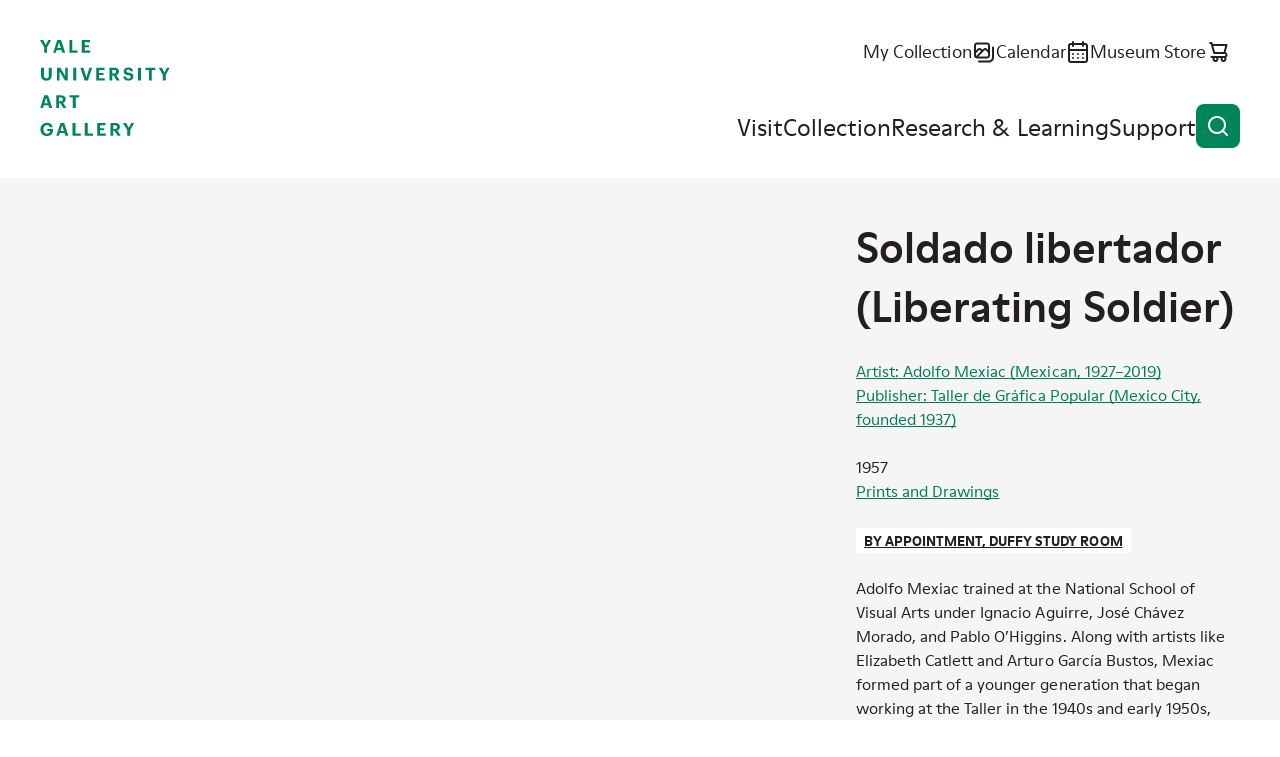

--- FILE ---
content_type: image/svg+xml
request_url: https://artgallery.yale.edu/themes/custom/yuag/assets/dist/images/clock.svg
body_size: 291
content:
<svg xmlns="http://www.w3.org/2000/svg" viewBox="0 0 24 24"><g id="icon"><path d="M12 2c-1.9778 0-3.91121.58649-5.5557 1.6853-1.64449 1.09882-2.92621 2.6606-3.68309 4.48787-.75688 1.82723-.95491 3.83793-.56906 5.77773s1.33826 3.7216 2.73679 5.1202c1.39852 1.3985 3.18035 2.3509 5.12016 2.7368 1.9398.3858 3.9505.1878 5.7777-.5691 1.8273-.7569 3.3891-2.0386 4.4879-3.6831C21.4135 15.9112 22 13.9778 22 12c0-1.3132-.2587-2.61358-.7612-3.82683-.5025-1.21326-1.2391-2.31565-2.1677-3.24424-.9286-.92858-2.031-1.66518-3.2443-2.16773C14.6136 2.25866 13.3132 2 12 2Zm0 18c-1.5822 0-3.12896-.4692-4.44456-1.3482-1.31559-.8791-2.34097-2.1285-2.94647-3.5903-.6055-1.4618-.76393-3.0704-.45525-4.6222.30868-1.55187 1.07061-2.97733 2.18943-4.09615C7.46197 5.22433 8.88743 4.4624 10.4393 4.15372c1.5518-.30868 3.1604-.15026 4.6222.45524 1.4618.60551 2.7112 1.63088 3.5903 2.94648C19.5308 8.87103 20 10.4177 20 12c0 2.1217-.8428 4.1566-2.3431 5.6569C16.1566 19.1571 14.1217 20 12 20Zm2.1-10.37-1.1.64V7c0-.26522-.1054-.51957-.2929-.70711C12.5196 6.10536 12.2652 6 12 6c-.2652 0-.5196.10536-.7071.29289C11.1054 6.48043 11 6.73478 11 7v5.06c-.0047.0666-.0047.1334 0 .2.0155.0614.0355.1216.06.18v.06c.0478.0709.1013.1378.16.2.0808.0801.1757.1445.28.19h.08c.1303.067.2736.1045.42.11.1166-.0033.2316-.027.34-.07h.16l2.6-1.5c.2307-.1326.3994-.3514.4687-.6084.0694-.2569.0339-.5309-.0987-.7616-.1326-.23074-.3514-.39935-.6084-.46874-.2569-.06938-.5309-.03387-.7616.09874v-.06Z"/></g></svg>


--- FILE ---
content_type: image/svg+xml
request_url: https://artgallery.yale.edu/themes/custom/yuag/assets/dist/images/ticket.svg
body_size: 213
content:
<svg xmlns="http://www.w3.org/2000/svg" viewBox="0 0 24 24"><g id="icon"><path d="M9 10c-.26522 0-.51957.1054-.70711.2929C8.10536 10.4804 8 10.7348 8 11v2c0 .2652.10536.5196.29289.7071C8.48043 13.8946 8.73478 14 9 14s.51957-.1054.70711-.2929C9.89464 13.5196 10 13.2652 10 13v-2c0-.2652-.10536-.5196-.29289-.7071C9.51957 10.1054 9.26522 10 9 10Zm12 1c.2652 0 .5196-.1054.7071-.2929S22 10.2652 22 10V6c0-.26522-.1054-.51957-.2929-.70711C21.5196 5.10536 21.2652 5 21 5H3c-.26522 0-.51957.10536-.70711.29289C2.10536 5.48043 2 5.73478 2 6v4c0 .2652.10536.5196.29289.7071C2.48043 10.8946 2.73478 11 3 11s.51957.1054.70711.2929C3.89464 11.4804 4 11.7348 4 12c0 .2652-.10536.5196-.29289.7071C3.51957 12.8946 3.26522 13 3 13s-.51957.1054-.70711.2929C2.10536 13.4804 2 13.7348 2 14v4c0 .2652.10536.5196.29289.7071C2.48043 18.8946 2.73478 19 3 19h18c.2652 0 .5196-.1054.7071-.2929S22 18.2652 22 18v-4c0-.2652-.1054-.5196-.2929-.7071S21.2652 13 21 13c-.2652 0-.5196-.1054-.7071-.2929S20 12.2652 20 12c0-.2652.1054-.5196.2929-.7071S20.7348 11 21 11Zm-1-1.82c-.5792.2102-1.0795.59363-1.4332 1.0982-.3536.5045-.5433 1.1057-.5433 1.7218 0 .6161.1897 1.2173.5433 1.7218.3537.5046.854.888 1.4332 1.0982V17H10c0-.2652-.10536-.5196-.29289-.7071C9.51957 16.1054 9.26522 16 9 16s-.51957.1054-.70711.2929C8.10536 16.4804 8 16.7348 8 17H4v-2.18c.57915-.2102 1.07954-.5936 1.43316-1.0982.35362-.5045.54332-1.1057.54332-1.7218 0-.6161-.1897-1.2173-.54332-1.7218C5.07954 9.77363 4.57915 9.3902 4 9.18V7h4c0 .26522.10536.51957.29289.70711C8.48043 7.89464 8.73478 8 9 8s.51957-.10536.70711-.29289C9.89464 7.51957 10 7.26522 10 7h10v2.18Z"/></g></svg>


--- FILE ---
content_type: image/svg+xml
request_url: https://artgallery.yale.edu/themes/custom/yuag/assets/dist/images/arrow-right.svg
body_size: -68
content:
<svg xmlns="http://www.w3.org/2000/svg" viewBox="0 0 24 24"><g id="icon"><path d="M17.92 11.6202c-.0476-.1228-.119-.2349-.21-.33l-5-5.00001c-.0932-.09324-.2039-.1672-.3258-.21766-.1218-.05046-.2523-.07644-.3842-.07644-.2663 0-.5217.10579-.71.2941-.0932.09323-.1672.20392-.2177.32575-.0504.12182-.0764.25239-.0764.38425 0 .2663.1058.52169.2941.71l3.3 3.29001H7c-.26522 0-.51957.1053-.70711.2929C6.10536 11.4806 6 11.735 6 12.0002c0 .2652.10536.5196.29289.7071.18754.1875.44189.2929.70711.2929h7.59l-3.3 3.29c-.0937.0929-.1681.2035-.2189.3254-.0508.1219-.0769.2526-.0769.3846s.0261.2627.0769.3846c.0508.1218.1252.2324.2189.3254.093.0937.2036.1681.3254.2189.1219.0507.2526.0769.3846.0769s.2627-.0262.3846-.0769c.1218-.0508.2324-.1252.3254-.2189l5-5c.091-.0951.1624-.2073.21-.33.1-.2435.1-.5166 0-.76Z"/></g></svg>
